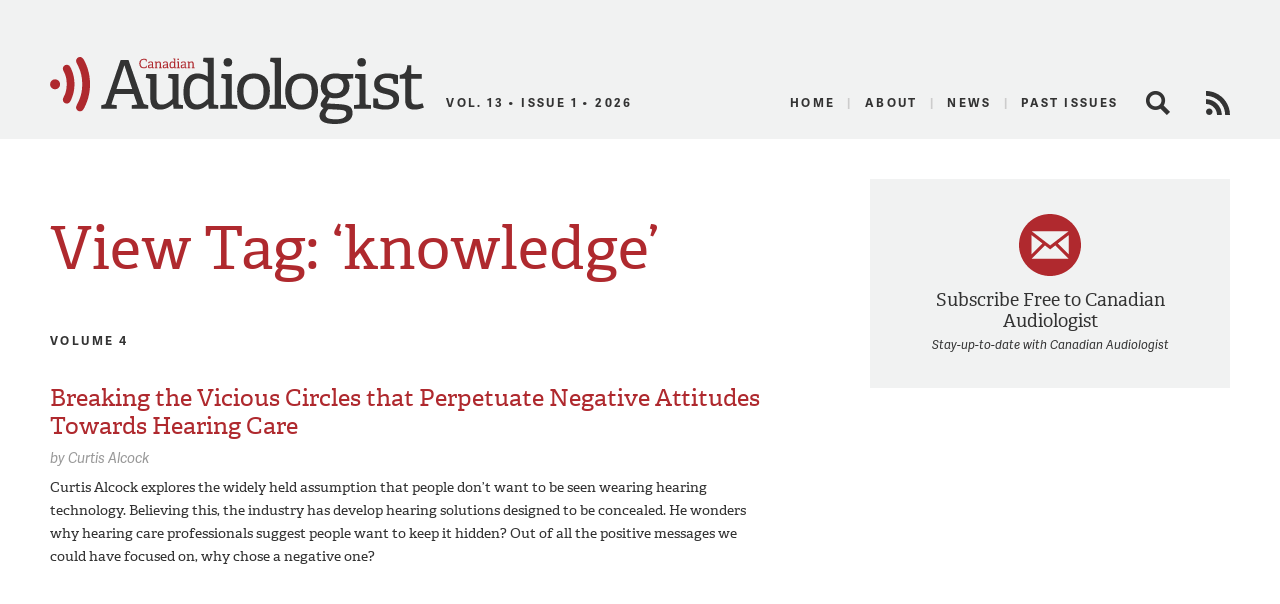

--- FILE ---
content_type: text/html; charset=utf-8
request_url: https://www.google.com/recaptcha/api2/aframe
body_size: 266
content:
<!DOCTYPE HTML><html><head><meta http-equiv="content-type" content="text/html; charset=UTF-8"></head><body><script nonce="vca21-fE6pkQe6_V-4Er-w">/** Anti-fraud and anti-abuse applications only. See google.com/recaptcha */ try{var clients={'sodar':'https://pagead2.googlesyndication.com/pagead/sodar?'};window.addEventListener("message",function(a){try{if(a.source===window.parent){var b=JSON.parse(a.data);var c=clients[b['id']];if(c){var d=document.createElement('img');d.src=c+b['params']+'&rc='+(localStorage.getItem("rc::a")?sessionStorage.getItem("rc::b"):"");window.document.body.appendChild(d);sessionStorage.setItem("rc::e",parseInt(sessionStorage.getItem("rc::e")||0)+1);localStorage.setItem("rc::h",'1768793783488');}}}catch(b){}});window.parent.postMessage("_grecaptcha_ready", "*");}catch(b){}</script></body></html>

--- FILE ---
content_type: image/svg+xml
request_url: https://canadianaudiologist.ca/wp-content/themes/caa/assets/img/columns/other-peoples-ideas.svg
body_size: 1178
content:
<?xml version="1.0" encoding="utf-8"?>
<!-- Generator: Adobe Illustrator 17.0.2, SVG Export Plug-In . SVG Version: 6.00 Build 0)  -->
<!DOCTYPE svg PUBLIC "-//W3C//DTD SVG 1.1//EN" "http://www.w3.org/Graphics/SVG/1.1/DTD/svg11.dtd">
<svg version="1.1" id="Layer_1" xmlns="http://www.w3.org/2000/svg" xmlns:xlink="http://www.w3.org/1999/xlink" x="0px" y="0px"
	 width="30px" height="48.807px" viewBox="0 0 30 48.807" enable-background="new 0 0 30 48.807" xml:space="preserve">
<path id="light-bulb-2-icon" fill="#CCCCCC" d="M20.191,37.246H9.809c-0.728,0-1.318,0.59-1.318,1.318
	c0,0.728,0.59,1.318,1.318,1.318h10.383c0.728,0,1.318-0.59,1.318-1.318C21.509,37.836,20.919,37.246,20.191,37.246z M19.954,41.633
	h-9.909c-0.728,0-1.318,0.59-1.318,1.318s0.59,1.318,1.318,1.318h9.909c0.728,0,1.318-0.59,1.318-1.318S20.682,41.633,19.954,41.633
	z M10.113,45.959c2.565,2.371,2.83,2.848,3.854,2.848h1.972c1.001,0,1.248-0.442,3.947-2.848H10.113z M30,14.388
	c0,8.921-7.673,13.921-7.673,20.961h-3.494c0.003-8.677,7.609-13.247,7.609-20.961c0-14.44-22.886-14.462-22.886,0
	c0,7.707,7.474,12.08,7.648,20.961H7.673C7.673,28.309,0,23.309,0,14.388C0-4.786,30-4.806,30,14.388z"/>
</svg>


--- FILE ---
content_type: image/svg+xml
request_url: https://canadianaudiologist.ca/wp-content/themes/caa/assets/img/columns/back-to-basics.svg
body_size: 767
content:
<!-- Generator: Adobe Illustrator 17.1.0, SVG Export Plug-In  -->
<svg version="1.1"
	 xmlns="http://www.w3.org/2000/svg" xmlns:xlink="http://www.w3.org/1999/xlink" xmlns:a="http://ns.adobe.com/AdobeSVGViewerExtensions/3.0/"
	 x="0px" y="0px" width="49px" height="49px" viewBox="0 0 49 49" enable-background="new 0 0 49 49" xml:space="preserve">
<defs>
</defs>
<g>
	<path fill="#CCCCCC" d="M24.498,49C10.991,49,0,38.008,0,24.501C0,10.992,10.991,0,24.498,0C38.009,0,49,10.992,49,24.501
		C49,38.008,38.01,49,24.498,49z M24.498,7.383c-9.439,0-17.117,7.679-17.117,17.119c0,9.439,7.678,17.118,17.117,17.118
		c9.44,0,17.119-7.679,17.119-17.118C41.617,15.061,33.938,7.383,24.498,7.383z"/>
	<circle fill="#CCCCCC" cx="24.499" cy="24.5" r="8.921"/>
</g>
</svg>
